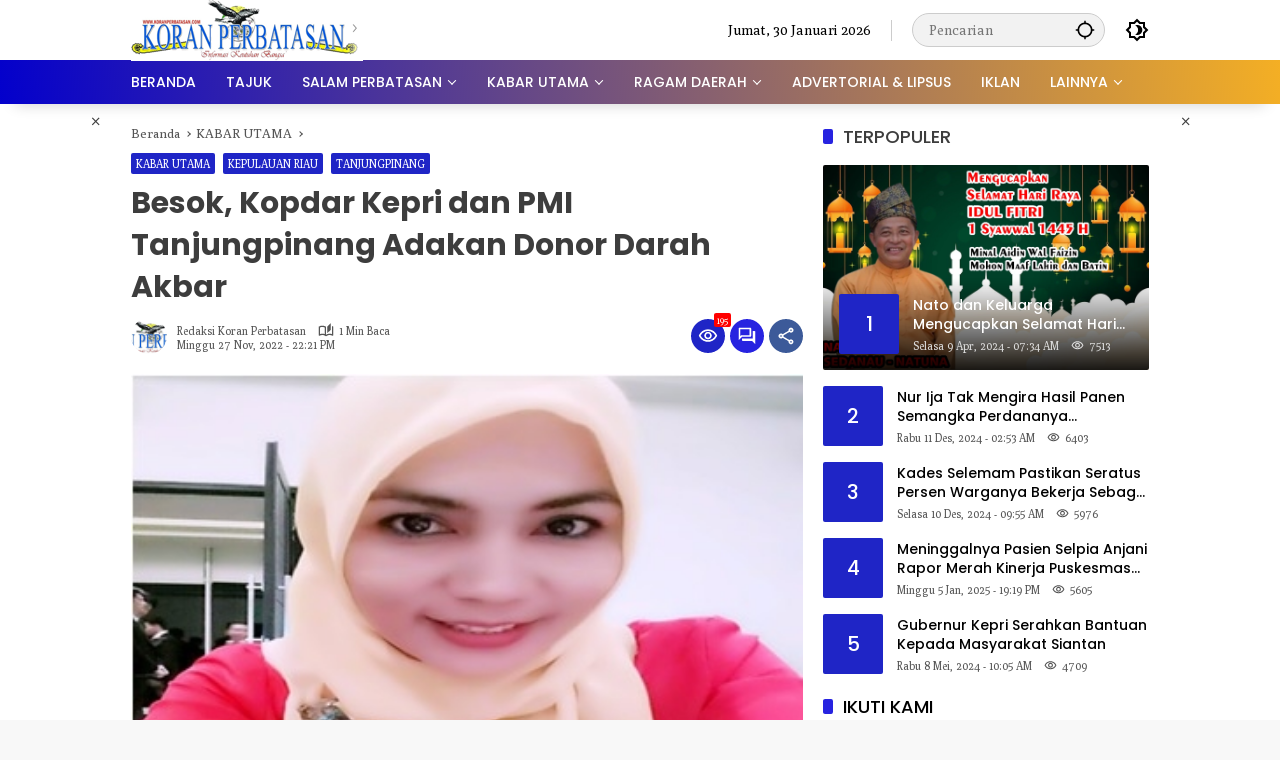

--- FILE ---
content_type: text/html; charset=UTF-8
request_url: https://koranperbatasan.com/wp-admin/admin-ajax.php
body_size: -220
content:
{"post_id":47883,"counted":true,"storage":{"name":["pvc_visits[0]"],"value":["1769810238b47883"],"expiry":[1769810238]},"type":"post"}

--- FILE ---
content_type: text/html; charset=utf-8
request_url: https://www.google.com/recaptcha/api2/aframe
body_size: 267
content:
<!DOCTYPE HTML><html><head><meta http-equiv="content-type" content="text/html; charset=UTF-8"></head><body><script nonce="zguOhn3W4QK8dpyCtFPC9w">/** Anti-fraud and anti-abuse applications only. See google.com/recaptcha */ try{var clients={'sodar':'https://pagead2.googlesyndication.com/pagead/sodar?'};window.addEventListener("message",function(a){try{if(a.source===window.parent){var b=JSON.parse(a.data);var c=clients[b['id']];if(c){var d=document.createElement('img');d.src=c+b['params']+'&rc='+(localStorage.getItem("rc::a")?sessionStorage.getItem("rc::b"):"");window.document.body.appendChild(d);sessionStorage.setItem("rc::e",parseInt(sessionStorage.getItem("rc::e")||0)+1);localStorage.setItem("rc::h",'1769810238426');}}}catch(b){}});window.parent.postMessage("_grecaptcha_ready", "*");}catch(b){}</script></body></html>